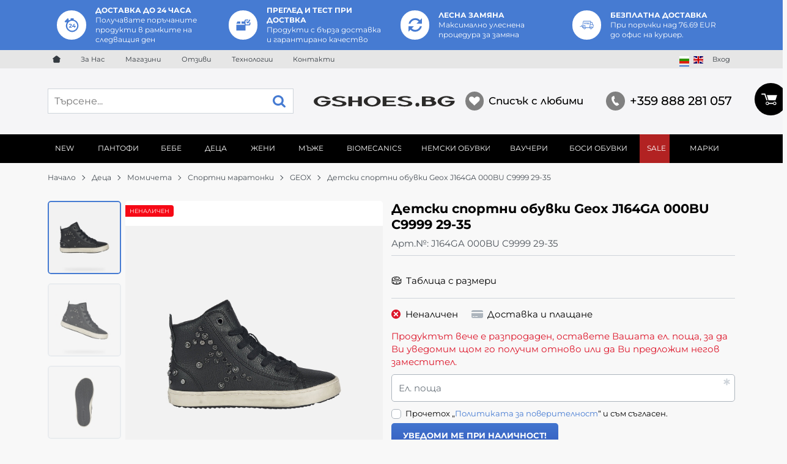

--- FILE ---
content_type: image/svg+xml
request_url: https://gshoes.bg/resources/gshoes-logo-30.svg
body_size: 3245
content:
<svg xmlns="http://www.w3.org/2000/svg" viewBox="0 0 512 40"><title>Gshoes-Logo</title><path d="M141,16.38a1,1,0,0,0,.94.94h19a1,1,0,0,0,.94-.94V3.51a1.35,1.35,0,0,1,1.35-1.35h10.94a1.35,1.35,0,0,1,1.35,1.35v33a1.35,1.35,0,0,1-1.35,1.35H163.2a1.35,1.35,0,0,1-1.35-1.35V23.62a1,1,0,0,0-.94-.94h-19a1,1,0,0,0-.94.94V36.47a1.35,1.35,0,0,1-1.35,1.35H128.67a1.35,1.35,0,0,1-1.35-1.35v-33a1.35,1.35,0,0,1,1.35-1.35h10.94A1.35,1.35,0,0,1,141,3.51ZM32.52,1C17.92,1,1.94,9.5,1.94,20S15.63,39,32.52,39,63.1,30.49,63.1,20q0-.49,0-1a1.35,1.35,0,0,0-1.34-1.24H30.4a1,1,0,0,0-.94.94v3.46a1,1,0,0,0,.94.94H47.92a.94.94,0,0,1,.86,1.32c-2.33,5.33-8.74,9.16-16.27,9.16C23,33.61,15.3,27.51,15.3,20S23,6.37,32.52,6.37a19,19,0,0,1,13.71,5.38.91.91,0,0,0,.68.29H60.32A.94.94,0,0,0,61,10.46C55.74,4.79,45.91,1,32.52,1M77.15,29.14a1,1,0,0,0-1.07-.33L67.78,31.2a.93.93,0,0,0-.46,1.54,17.58,17.58,0,0,0,7.53,4.14Q81.72,39,92.44,39q12.81,0,20.31-3t7.52-8.18q0-3.54-4.64-5.91c-3.11-1.57-8.81-2.9-17.12-4.56L96.8,17c-9.5-1.88-14.24-4.19-14.24-6.37,0-1.39,1.08-2.49,3.25-3.32a25.23,25.23,0,0,1,8.74-1.23,27,27,0,0,1,6.91.79,17.76,17.76,0,0,1,5.15,2.23,1,1,0,0,0,.87.11l7.72-2.48A.92.92,0,0,0,115.42,5,21.82,21.82,0,0,0,109,2.53,66.11,66.11,0,0,0,93.47,1Q82.16,1,75.2,3.73t-7,7.18c0,2.27,1.55,4.21,4.62,5.78,4.27,2.19,12.72,3.42,18.74,4.69.63.11,1.49.3,2.64.54,8.19,1.66,12,4.16,12,6.29q0,2.45-3.58,3.9A26.27,26.27,0,0,1,93,33.58,36.51,36.51,0,0,1,82.45,32.3a10.63,10.63,0,0,1-5.3-3.16m136-22.77c-9.51,0-17.21,6.1-17.21,13.62s7.71,13.62,17.21,13.62,17.21-6.1,17.21-13.62S222.62,6.37,213.12,6.37M182.54,20c0,10.5,13.69,19,30.58,19s30.58-8.51,30.58-19S230,1,213.12,1,182.54,9.5,182.54,20Zm132.35,9.15a1,1,0,0,0-1.07-.33l-8.31,2.39a.93.93,0,0,0-.46,1.54,17.58,17.58,0,0,0,7.53,4.14Q319.45,39,330.17,39q12.81,0,20.31-3T358,27.79q0-3.54-4.64-5.91c-3.11-1.57-8.81-2.9-17.12-4.56L334.54,17c-9.5-1.88-14.24-4.19-14.24-6.37,0-1.39,1.08-2.49,3.25-3.32a25.23,25.23,0,0,1,8.74-1.23,27,27,0,0,1,6.91.79,17.76,17.76,0,0,1,5.15,2.23,1,1,0,0,0,.87.11l7.72-2.48A.92.92,0,0,0,353.15,5a21.82,21.82,0,0,0-6.4-2.52A66.11,66.11,0,0,0,331.21,1Q319.9,1,312.94,3.73t-7,7.18c0,2.27,1.55,4.21,4.62,5.78,4.27,2.19,12.72,3.42,18.74,4.69.63.11,1.49.3,2.64.54,8.19,1.66,12,4.16,12,6.29q0,2.45-3.58,3.9a26.27,26.27,0,0,1-9.67,1.46,36.51,36.51,0,0,1-10.56-1.28,10.63,10.63,0,0,1-5.3-3.16M250.74,3.51v33a1.35,1.35,0,0,0,1.35,1.35H298a1,1,0,0,0,.94-.94V33.41a1,1,0,0,0-.94-.94H265.32a1,1,0,0,1-.94-.94v-7.9a1,1,0,0,1,.94-.94h27.16a1,1,0,0,0,.94-.94V18.27a1,1,0,0,0-.94-.94H265.32a1,1,0,0,1-.94-.94V8.46a1,1,0,0,1,.94-.94H298a1,1,0,0,0,.94-.94V3.11a1,1,0,0,0-.94-.94H252.09A1.35,1.35,0,0,0,250.74,3.51ZM434.63,17.25c1.56.74,3.21,1.38,4.72,2.27a13.66,13.66,0,0,1,3.17,2.54,6.57,6.57,0,0,1-.09,9.12,16.55,16.55,0,0,1-6.65,4.11,37.6,37.6,0,0,1-12.58,2.49c-8.52.19-17,.16-25.55.22h-3.2c-1.21,0-1.65-.45-1.65-1.67q0-12.63,0-25.26,0-3.73,0-7.45c0-1.12.46-1.61,1.56-1.61,7.95,0,15.9-.05,23.85.1a42.51,42.51,0,0,1,15,2.66,18.53,18.53,0,0,1,4.47,2.46c2.91,2.25,2.89,5.66,0,8A34.37,34.37,0,0,1,434.63,17.25Zm-20.94,3.2c-2,0-3.92,0-5.88,0-.87,0-1.2.32-1.2,1.15q0,5,0,9.91c0,.77.33,1.12,1.08,1.11,4.19,0,8.39,0,12.58-.18A14.29,14.29,0,0,0,426,31.06c2-1,3.23-2.44,3.11-4.79A4.73,4.73,0,0,0,426,22a12,12,0,0,0-3.4-1C419.64,20.65,414.75,20.44,413.69,20.45Zm.08-5.39v0c1.94,0,3.87,0,5.81,0a8.57,8.57,0,0,0,4.29-1.32,2.87,2.87,0,0,0,0-4.94,8.68,8.68,0,0,0-4.51-1.35c-3.85,0-7.7,0-11.55,0-.94,0-1.23.31-1.23,1.27q0,2.53,0,5.07c0,1.06.31,1.35,1.39,1.35Zm64.64,2.72c-1.1,0-1.37.28-1.37,1.36,0,.82,0,1.64,0,2.46,0,1.33.23,1.56,1.56,1.56h16.62c1.43,0,1.79.58,1.14,1.87a14.59,14.59,0,0,1-6.14,6.21,20.5,20.5,0,0,1-12.88,2.37,18,18,0,0,1-11.07-5.28c-2.9-3-4.21-6.6-3.27-10.78a13,13,0,0,1,6.16-8.25,20.25,20.25,0,0,1,13.92-2.9,18.48,18.48,0,0,1,10.79,5.07,1.87,1.87,0,0,0,1.19.43c4.27,0,8.54,0,12.82,0,.51,0,1,0,1.24-.6s-.13-.93-.49-1.29a26.22,26.22,0,0,0-8.79-5.75A48.13,48.13,0,0,0,484.72,1a44.68,44.68,0,0,0-20,2.77,30,30,0,0,0-12.13,8c-4.31,5-4.54,10.93-.64,16.23a23,23,0,0,0,8,6.59A40.78,40.78,0,0,0,476.19,39a46.41,46.41,0,0,0,19-2.28,28,28,0,0,0,11.89-7.39A13.6,13.6,0,0,0,511,19.69c0-1.56-.41-1.91-2-1.91H478.42ZM383.18,32.36a6.88,6.88,0,1,0-6.91,6.83A6.89,6.89,0,0,0,383.18,32.36Z" style="fill:#2b2a29;fill-rule:evenodd"/></svg>